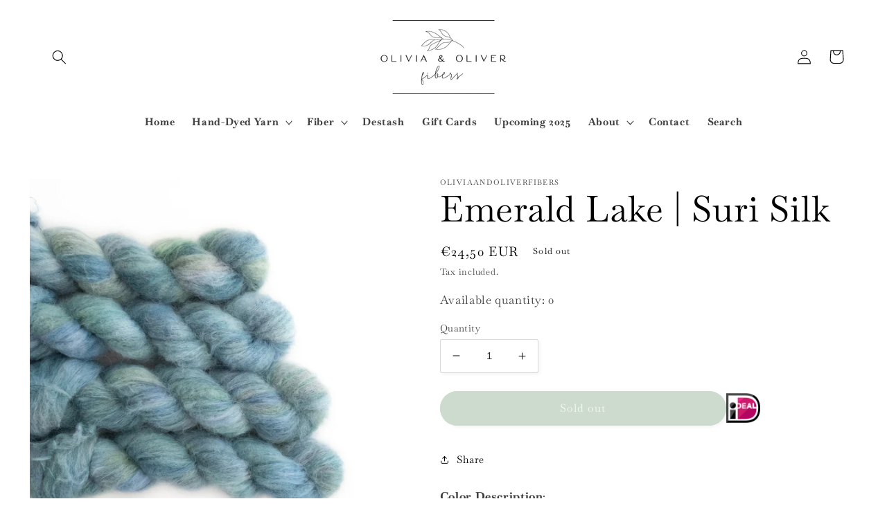

--- FILE ---
content_type: text/javascript
request_url: https://www.oliviaandoliverfibers.com/cdn/shop/t/22/assets/custom.js?v=110962477260213576391718009552
body_size: -269
content:
checkoutPopup();function checkoutPopup(){const forms=document.querySelectorAll('[action="/cart"]');console.log(forms);let is=!1;const pop=document.querySelector(".opkl-popups");forms.forEach(e=>{e.addEventListener("submit",function(evt){is||(evt.preventDefault(),pop.classList.add("active"))})});const button=pop.querySelector("button"),form=document.querySelector("form.cart__contents");button.addEventListener("click",function(){if(form){console.log("form submitted"),is=!0;const button2=form.querySelector(".cart__checkout-button");document.querySelector(".cart__checkout-button").click()}else window.location.href="/checkout"})}
//# sourceMappingURL=/cdn/shop/t/22/assets/custom.js.map?v=110962477260213576391718009552
